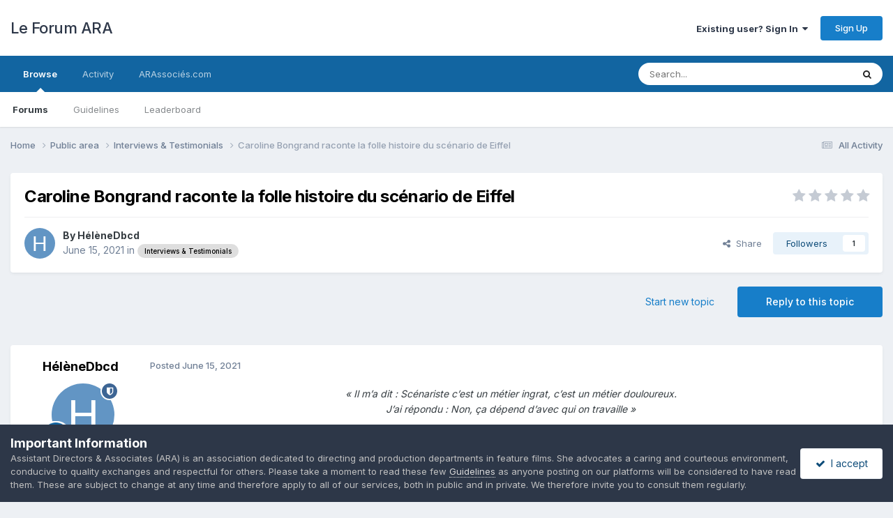

--- FILE ---
content_type: text/html;charset=UTF-8
request_url: https://www.forum.arassocies.com/topic/4287-caroline-bongrand-raconte-la-folle-histoire-du-sc%C3%A9nario-de-eiffel/
body_size: 15669
content:
<!DOCTYPE html>
<html lang="en-US" dir="ltr">
	<head>
		<meta charset="utf-8">
        
		<title>Caroline Bongrand raconte la folle histoire du scénario de Eiffel - Interviews &amp; Testimonials - Le Forum ARA</title>
		
		
		
		

	<meta name="viewport" content="width=device-width, initial-scale=1">



	<meta name="twitter:card" content="summary_large_image" />


	
		<meta name="twitter:site" content="@arassocies" />
	



	
		
			
				<meta property="og:title" content="Caroline Bongrand raconte la folle histoire du scénario de Eiffel">
			
		
	

	
		
			
				<meta property="og:type" content="website">
			
		
	

	
		
			
				<meta property="og:url" content="https://www.forum.arassocies.com/topic/4287-caroline-bongrand-raconte-la-folle-histoire-du-sc%C3%A9nario-de-eiffel/">
			
		
	

	
		
			
				<meta name="description" content="« Il m’a dit : Scénariste c’est un métier ingrat, c’est un métier douloureux. J’ai répondu : Non, ça dépend d’avec qui on travaille » Un pitch issu d&#039;un bluff, Ridley Scott s&#039;intéresse au projet, Depardieu monte le film en 2h, moment de solitude avec Romain Duris... Caroline Bongrand raconte la f...">
			
		
	

	
		
			
				<meta property="og:description" content="« Il m’a dit : Scénariste c’est un métier ingrat, c’est un métier douloureux. J’ai répondu : Non, ça dépend d’avec qui on travaille » Un pitch issu d&#039;un bluff, Ridley Scott s&#039;intéresse au projet, Depardieu monte le film en 2h, moment de solitude avec Romain Duris... Caroline Bongrand raconte la f...">
			
		
	

	
		
			
				<meta property="og:updated_time" content="2021-06-15T05:05:13Z">
			
		
	

	
		
			
				<meta property="og:image" content="https://www.forum.arassocies.com/uploads/monthly_2021_06/820850542_Capturedecran2021-06-15a07_03_39.png.119b9fc68bc7a83613b1e36e089d91d2.png">
			
		
	

	
		
			
				<meta property="og:site_name" content="Le Forum ARA">
			
		
	

	
		
			
				<meta property="og:locale" content="en_US">
			
		
	


	
		<link rel="canonical" href="https://www.forum.arassocies.com/topic/4287-caroline-bongrand-raconte-la-folle-histoire-du-sc%C3%A9nario-de-eiffel/" />
	

	
		<link as="style" rel="preload" href="https://www.forum.arassocies.com/applications/core/interface/ckeditor/ckeditor/skins/ips/editor.css?t=P1PF" />
	





<link rel="manifest" href="https://www.forum.arassocies.com/manifest.webmanifest/">
<meta name="msapplication-config" content="https://www.forum.arassocies.com/browserconfig.xml/">
<meta name="msapplication-starturl" content="/">
<meta name="application-name" content="Le Forum ARA">
<meta name="apple-mobile-web-app-title" content="Le Forum ARA">

	<meta name="theme-color" content="#ffffff">






	

	
		
			<link rel="icon" sizes="36x36" href="https://www.forum.arassocies.com/uploads/monthly_2022_10/android-chrome-36x36.png?v=1712111606">
		
	

	
		
			<link rel="icon" sizes="48x48" href="https://www.forum.arassocies.com/uploads/monthly_2022_10/android-chrome-48x48.png?v=1712111606">
		
	

	
		
			<link rel="icon" sizes="72x72" href="https://www.forum.arassocies.com/uploads/monthly_2022_10/android-chrome-72x72.png?v=1712111606">
		
	

	
		
			<link rel="icon" sizes="96x96" href="https://www.forum.arassocies.com/uploads/monthly_2022_10/android-chrome-96x96.png?v=1712111606">
		
	

	
		
			<link rel="icon" sizes="144x144" href="https://www.forum.arassocies.com/uploads/monthly_2022_10/android-chrome-144x144.png?v=1712111606">
		
	

	
		
			<link rel="icon" sizes="192x192" href="https://www.forum.arassocies.com/uploads/monthly_2022_10/android-chrome-192x192.png?v=1712111606">
		
	

	
		
			<link rel="icon" sizes="256x256" href="https://www.forum.arassocies.com/uploads/monthly_2022_10/android-chrome-256x256.png?v=1712111606">
		
	

	
		
			<link rel="icon" sizes="384x384" href="https://www.forum.arassocies.com/uploads/monthly_2022_10/android-chrome-384x384.png?v=1712111606">
		
	

	
		
			<link rel="icon" sizes="512x512" href="https://www.forum.arassocies.com/uploads/monthly_2022_10/android-chrome-512x512.png?v=1712111606">
		
	

	
		
			<meta name="msapplication-square70x70logo" content="https://www.forum.arassocies.com/uploads/monthly_2022_10/msapplication-square70x70logo.png?v=1712111606"/>
		
	

	
		
			<meta name="msapplication-TileImage" content="https://www.forum.arassocies.com/uploads/monthly_2022_10/msapplication-TileImage.png?v=1712111606"/>
		
	

	
		
			<meta name="msapplication-square150x150logo" content="https://www.forum.arassocies.com/uploads/monthly_2022_10/msapplication-square150x150logo.png?v=1712111606"/>
		
	

	
		
			<meta name="msapplication-wide310x150logo" content="https://www.forum.arassocies.com/uploads/monthly_2022_10/msapplication-wide310x150logo.png?v=1712111606"/>
		
	

	
		
			<meta name="msapplication-square310x310logo" content="https://www.forum.arassocies.com/uploads/monthly_2022_10/msapplication-square310x310logo.png?v=1712111606"/>
		
	

	
		
			
				<link rel="apple-touch-icon" href="https://www.forum.arassocies.com/uploads/monthly_2022_10/apple-touch-icon-57x57.png?v=1712111606">
			
		
	

	
		
			
				<link rel="apple-touch-icon" sizes="60x60" href="https://www.forum.arassocies.com/uploads/monthly_2022_10/apple-touch-icon-60x60.png?v=1712111606">
			
		
	

	
		
			
				<link rel="apple-touch-icon" sizes="72x72" href="https://www.forum.arassocies.com/uploads/monthly_2022_10/apple-touch-icon-72x72.png?v=1712111606">
			
		
	

	
		
			
				<link rel="apple-touch-icon" sizes="76x76" href="https://www.forum.arassocies.com/uploads/monthly_2022_10/apple-touch-icon-76x76.png?v=1712111606">
			
		
	

	
		
			
				<link rel="apple-touch-icon" sizes="114x114" href="https://www.forum.arassocies.com/uploads/monthly_2022_10/apple-touch-icon-114x114.png?v=1712111606">
			
		
	

	
		
			
				<link rel="apple-touch-icon" sizes="120x120" href="https://www.forum.arassocies.com/uploads/monthly_2022_10/apple-touch-icon-120x120.png?v=1712111606">
			
		
	

	
		
			
				<link rel="apple-touch-icon" sizes="144x144" href="https://www.forum.arassocies.com/uploads/monthly_2022_10/apple-touch-icon-144x144.png?v=1712111606">
			
		
	

	
		
			
				<link rel="apple-touch-icon" sizes="152x152" href="https://www.forum.arassocies.com/uploads/monthly_2022_10/apple-touch-icon-152x152.png?v=1712111606">
			
		
	

	
		
			
				<link rel="apple-touch-icon" sizes="180x180" href="https://www.forum.arassocies.com/uploads/monthly_2022_10/apple-touch-icon-180x180.png?v=1712111606">
			
		
	




	<meta name="mobile-web-app-capable" content="yes">
	<meta name="apple-touch-fullscreen" content="yes">
	<meta name="apple-mobile-web-app-capable" content="yes">

	
		
	
		
			<link rel="apple-touch-startup-image" media="screen and (device-width: 568px) and (device-height: 320px) and (-webkit-device-pixel-ratio: 2) and (orientation: landscape)" href="https://www.forum.arassocies.com/uploads/monthly_2022_10/apple-startup-1136x640.png?v=1712111606">
		
	
		
			<link rel="apple-touch-startup-image" media="screen and (device-width: 812px) and (device-height: 375px) and (-webkit-device-pixel-ratio: 3) and (orientation: landscape)" href="https://www.forum.arassocies.com/uploads/monthly_2022_10/apple-startup-2436x1125.png?v=1712111606">
		
	
		
			<link rel="apple-touch-startup-image" media="screen and (device-width: 896px) and (device-height: 414px) and (-webkit-device-pixel-ratio: 2) and (orientation: landscape)" href="https://www.forum.arassocies.com/uploads/monthly_2022_10/apple-startup-1792x828.png?v=1712111606">
		
	
		
			<link rel="apple-touch-startup-image" media="screen and (device-width: 414px) and (device-height: 896px) and (-webkit-device-pixel-ratio: 2) and (orientation: portrait)" href="https://www.forum.arassocies.com/uploads/monthly_2022_10/apple-startup-828x1792.png?v=1712111606">
		
	
		
			<link rel="apple-touch-startup-image" media="screen and (device-width: 667px) and (device-height: 375px) and (-webkit-device-pixel-ratio: 2) and (orientation: landscape)" href="https://www.forum.arassocies.com/uploads/monthly_2022_10/apple-startup-1334x750.png?v=1712111606">
		
	
		
			<link rel="apple-touch-startup-image" media="screen and (device-width: 414px) and (device-height: 896px) and (-webkit-device-pixel-ratio: 3) and (orientation: portrait)" href="https://www.forum.arassocies.com/uploads/monthly_2022_10/apple-startup-1242x2688.png?v=1712111606">
		
	
		
			<link rel="apple-touch-startup-image" media="screen and (device-width: 736px) and (device-height: 414px) and (-webkit-device-pixel-ratio: 3) and (orientation: landscape)" href="https://www.forum.arassocies.com/uploads/monthly_2022_10/apple-startup-2208x1242.png?v=1712111606">
		
	
		
			<link rel="apple-touch-startup-image" media="screen and (device-width: 375px) and (device-height: 812px) and (-webkit-device-pixel-ratio: 3) and (orientation: portrait)" href="https://www.forum.arassocies.com/uploads/monthly_2022_10/apple-startup-1125x2436.png?v=1712111606">
		
	
		
			<link rel="apple-touch-startup-image" media="screen and (device-width: 414px) and (device-height: 736px) and (-webkit-device-pixel-ratio: 3) and (orientation: portrait)" href="https://www.forum.arassocies.com/uploads/monthly_2022_10/apple-startup-1242x2208.png?v=1712111606">
		
	
		
			<link rel="apple-touch-startup-image" media="screen and (device-width: 1366px) and (device-height: 1024px) and (-webkit-device-pixel-ratio: 2) and (orientation: landscape)" href="https://www.forum.arassocies.com/uploads/monthly_2022_10/apple-startup-2732x2048.png?v=1712111606">
		
	
		
			<link rel="apple-touch-startup-image" media="screen and (device-width: 896px) and (device-height: 414px) and (-webkit-device-pixel-ratio: 3) and (orientation: landscape)" href="https://www.forum.arassocies.com/uploads/monthly_2022_10/apple-startup-2688x1242.png?v=1712111606">
		
	
		
			<link rel="apple-touch-startup-image" media="screen and (device-width: 1112px) and (device-height: 834px) and (-webkit-device-pixel-ratio: 2) and (orientation: landscape)" href="https://www.forum.arassocies.com/uploads/monthly_2022_10/apple-startup-2224x1668.png?v=1712111606">
		
	
		
			<link rel="apple-touch-startup-image" media="screen and (device-width: 375px) and (device-height: 667px) and (-webkit-device-pixel-ratio: 2) and (orientation: portrait)" href="https://www.forum.arassocies.com/uploads/monthly_2022_10/apple-startup-750x1334.png?v=1712111606">
		
	
		
			<link rel="apple-touch-startup-image" media="screen and (device-width: 1024px) and (device-height: 1366px) and (-webkit-device-pixel-ratio: 2) and (orientation: portrait)" href="https://www.forum.arassocies.com/uploads/monthly_2022_10/apple-startup-2048x2732.png?v=1712111606">
		
	
		
			<link rel="apple-touch-startup-image" media="screen and (device-width: 1194px) and (device-height: 834px) and (-webkit-device-pixel-ratio: 2) and (orientation: landscape)" href="https://www.forum.arassocies.com/uploads/monthly_2022_10/apple-startup-2388x1668.png?v=1712111606">
		
	
		
			<link rel="apple-touch-startup-image" media="screen and (device-width: 834px) and (device-height: 1112px) and (-webkit-device-pixel-ratio: 2) and (orientation: portrait)" href="https://www.forum.arassocies.com/uploads/monthly_2022_10/apple-startup-1668x2224.png?v=1712111606">
		
	
		
			<link rel="apple-touch-startup-image" media="screen and (device-width: 320px) and (device-height: 568px) and (-webkit-device-pixel-ratio: 2) and (orientation: portrait)" href="https://www.forum.arassocies.com/uploads/monthly_2022_10/apple-startup-640x1136.png?v=1712111606">
		
	
		
			<link rel="apple-touch-startup-image" media="screen and (device-width: 834px) and (device-height: 1194px) and (-webkit-device-pixel-ratio: 2) and (orientation: portrait)" href="https://www.forum.arassocies.com/uploads/monthly_2022_10/apple-startup-1668x2388.png?v=1712111606">
		
	
		
			<link rel="apple-touch-startup-image" media="screen and (device-width: 1024px) and (device-height: 768px) and (-webkit-device-pixel-ratio: 2) and (orientation: landscape)" href="https://www.forum.arassocies.com/uploads/monthly_2022_10/apple-startup-2048x1536.png?v=1712111606">
		
	
		
			<link rel="apple-touch-startup-image" media="screen and (device-width: 768px) and (device-height: 1024px) and (-webkit-device-pixel-ratio: 2) and (orientation: portrait)" href="https://www.forum.arassocies.com/uploads/monthly_2022_10/apple-startup-1536x2048.png?v=1712111606">
		
	
		
			<link rel="apple-touch-startup-image" media="screen and (device-width: 820px) and (device-height: 1180px) and (-webkit-device-pixel-ratio: 2) and (orientation: landscape)" href="https://www.forum.arassocies.com/uploads/monthly_2022_10/apple-startup-2360x1640.png?v=1712111606">
		
	
		
			<link rel="apple-touch-startup-image" media="screen and (device-width: 1180px) and (device-height: 820px) and (-webkit-device-pixel-ratio: 2) and (orientation: portrait)" href="https://www.forum.arassocies.com/uploads/monthly_2022_10/apple-startup-1640x2360.png?v=1712111606">
		
	
		
			<link rel="apple-touch-startup-image" media="screen and (device-width: 810px) and (device-height: 1080px) and (-webkit-device-pixel-ratio: 2) and (orientation: landscape)" href="https://www.forum.arassocies.com/uploads/monthly_2022_10/apple-startup-2160x1620.png?v=1712111606">
		
	
		
			<link rel="apple-touch-startup-image" media="screen and (device-width: 1080px) and (device-height: 810px) and (-webkit-device-pixel-ratio: 2) and (orientation: portrait)" href="https://www.forum.arassocies.com/uploads/monthly_2022_10/apple-startup-1620x2160.png?v=1712111606">
		
	
		
			<link rel="apple-touch-startup-image" media="screen and (device-width: 926px) and (device-height: 428px) and (-webkit-device-pixel-ratio: 3) and (orientation: landscape)" href="https://www.forum.arassocies.com/uploads/monthly_2022_10/apple-startup-2778x1284.png?v=1712111606">
		
	
		
			<link rel="apple-touch-startup-image" media="screen and (device-width: 428px) and (device-height: 926px) and (-webkit-device-pixel-ratio: 3) and (orientation: portrait)" href="https://www.forum.arassocies.com/uploads/monthly_2022_10/apple-startup-1284x2778.png?v=1712111606">
		
	
		
			<link rel="apple-touch-startup-image" media="screen and (device-width: 844px) and (device-height: 390px) and (-webkit-device-pixel-ratio: 3) and (orientation: landscape)" href="https://www.forum.arassocies.com/uploads/monthly_2022_10/apple-startup-2532x1170.png?v=1712111606">
		
	
		
			<link rel="apple-touch-startup-image" media="screen and (device-width: 390px) and (device-height: 844px) and (-webkit-device-pixel-ratio: 3) and (orientation: portrait)" href="https://www.forum.arassocies.com/uploads/monthly_2022_10/apple-startup-1170x2532.png?v=1712111606">
		
	
		
			<link rel="apple-touch-startup-image" media="screen and (device-width: 780px) and (device-height: 360px) and (-webkit-device-pixel-ratio: 3) and (orientation: landscape)" href="https://www.forum.arassocies.com/uploads/monthly_2022_10/apple-startup-2340x1080.png?v=1712111606">
		
	


<link rel="preload" href="//www.forum.arassocies.com/applications/core/interface/font/fontawesome-webfont.woff2?v=4.7.0" as="font" crossorigin="anonymous">
		


	<link rel="preconnect" href="https://fonts.googleapis.com">
	<link rel="preconnect" href="https://fonts.gstatic.com" crossorigin>
	
		<link href="https://fonts.googleapis.com/css2?family=Inter:wght@300;400;500;600;700&display=swap" rel="stylesheet">
	



	<link rel='stylesheet' href='https://www.forum.arassocies.com/uploads/css_built_6/341e4a57816af3ba440d891ca87450ff_framework.css?v=6a4818082e1758826409' media='all'>

	<link rel='stylesheet' href='https://www.forum.arassocies.com/uploads/css_built_6/05e81b71abe4f22d6eb8d1a929494829_responsive.css?v=6a4818082e1758826409' media='all'>

	<link rel='stylesheet' href='https://www.forum.arassocies.com/uploads/css_built_6/20446cf2d164adcc029377cb04d43d17_flags.css?v=6a4818082e1758826409' media='all'>

	<link rel='stylesheet' href='https://www.forum.arassocies.com/uploads/css_built_6/90eb5adf50a8c640f633d47fd7eb1778_core.css?v=6a4818082e1758826409' media='all'>

	<link rel='stylesheet' href='https://www.forum.arassocies.com/uploads/css_built_6/5a0da001ccc2200dc5625c3f3934497d_core_responsive.css?v=6a4818082e1758826409' media='all'>

	<link rel='stylesheet' href='https://www.forum.arassocies.com/uploads/css_built_6/62e269ced0fdab7e30e026f1d30ae516_forums.css?v=6a4818082e1758826409' media='all'>

	<link rel='stylesheet' href='https://www.forum.arassocies.com/uploads/css_built_6/76e62c573090645fb99a15a363d8620e_forums_responsive.css?v=6a4818082e1758826409' media='all'>

	<link rel='stylesheet' href='https://www.forum.arassocies.com/uploads/css_built_6/ebdea0c6a7dab6d37900b9190d3ac77b_topics.css?v=6a4818082e1758826409' media='all'>





<link rel='stylesheet' href='https://www.forum.arassocies.com/uploads/css_built_6/258adbb6e4f3e83cd3b355f84e3fa002_custom.css?v=6a4818082e1758826409' media='all'>




		
		

	
	<link rel='shortcut icon' href='https://www.forum.arassocies.com/uploads/monthly_2019_09/Logo_150.jpg' type="image/jpeg">

	</head>
	<body class='ipsApp ipsApp_front ipsJS_none ipsClearfix' data-controller='core.front.core.app' data-message="" data-pageApp='forums' data-pageLocation='front' data-pageModule='forums' data-pageController='topic' data-pageID='4287'  >
		
        

        

		<a href='#ipsLayout_mainArea' class='ipsHide' title='Go to main content on this page' accesskey='m'>Jump to content</a>
		





		<div id='ipsLayout_header' class='ipsClearfix'>
			<header>
				<div class='ipsLayout_container'>
					

<a href='https://www.forum.arassocies.com/' id='elSiteTitle' accesskey='1'>Le Forum ARA</a>

					
						

	<ul id='elUserNav' class='ipsList_inline cSignedOut ipsResponsive_showDesktop'>
		
        
		
        
        
            
            <li id='elSignInLink'>
                <a href='https://www.forum.arassocies.com/login/' data-ipsMenu-closeOnClick="false" data-ipsMenu id='elUserSignIn'>
                    Existing user? Sign In &nbsp;<i class='fa fa-caret-down'></i>
                </a>
                
<div id='elUserSignIn_menu' class='ipsMenu ipsMenu_auto ipsHide'>
	<form accept-charset='utf-8' method='post' action='https://www.forum.arassocies.com/login/'>
		<input type="hidden" name="csrfKey" value="d4e1ed866b1372de7635330d5bf7cef1">
		<input type="hidden" name="ref" value="aHR0cHM6Ly93d3cuZm9ydW0uYXJhc3NvY2llcy5jb20vdG9waWMvNDI4Ny1jYXJvbGluZS1ib25ncmFuZC1yYWNvbnRlLWxhLWZvbGxlLWhpc3RvaXJlLWR1LXNjJUMzJUE5bmFyaW8tZGUtZWlmZmVsLw==">
		<div data-role="loginForm">
			
			
			
				<div class='ipsColumns ipsColumns_noSpacing'>
					<div class='ipsColumn ipsColumn_wide' id='elUserSignIn_internal'>
						
<div class="ipsPad ipsForm ipsForm_vertical">
	<h4 class="ipsType_sectionHead">Sign In</h4>
	<br><br>
	<ul class='ipsList_reset'>
		<li class="ipsFieldRow ipsFieldRow_noLabel ipsFieldRow_fullWidth">
			
			
				<input type="email" placeholder="Email Address" name="auth" autocomplete="email">
			
		</li>
		<li class="ipsFieldRow ipsFieldRow_noLabel ipsFieldRow_fullWidth">
			<input type="password" placeholder="Password" name="password" autocomplete="current-password">
		</li>
		<li class="ipsFieldRow ipsFieldRow_checkbox ipsClearfix">
			<span class="ipsCustomInput">
				<input type="checkbox" name="remember_me" id="remember_me_checkbox" value="1" checked aria-checked="true">
				<span></span>
			</span>
			<div class="ipsFieldRow_content">
				<label class="ipsFieldRow_label" for="remember_me_checkbox">Remember me</label>
				<span class="ipsFieldRow_desc">Not recommended on shared computers</span>
			</div>
		</li>
		<li class="ipsFieldRow ipsFieldRow_fullWidth">
			<button type="submit" name="_processLogin" value="usernamepassword" class="ipsButton ipsButton_primary ipsButton_small" id="elSignIn_submit">Sign In</button>
			
				<p class="ipsType_right ipsType_small">
					
						<a href='https://www.forum.arassocies.com/lostpassword/' >
					
					Forgot your password?</a>
				</p>
			
		</li>
	</ul>
</div>
					</div>
					<div class='ipsColumn ipsColumn_wide'>
						<div class='ipsPadding' id='elUserSignIn_external'>
							<div class='ipsAreaBackground_light ipsPadding:half'>
								
									<p class='ipsType_reset ipsType_small ipsType_center'><strong>Or sign in with one of these services</strong></p>
								
								
									<div class='ipsType_center ipsMargin_top:half'>
										

<button type="submit" name="_processLogin" value="2" class='ipsButton ipsButton_verySmall ipsButton_fullWidth ipsSocial ipsSocial_facebook' style="background-color: #3a579a">
	
		<span class='ipsSocial_icon'>
			
				<i class='fa fa-facebook-official'></i>
			
		</span>
		<span class='ipsSocial_text'>Sign in with Facebook</span>
	
</button>
									</div>
								
									<div class='ipsType_center ipsMargin_top:half'>
										

<button type="submit" name="_processLogin" value="3" class='ipsButton ipsButton_verySmall ipsButton_fullWidth ipsSocial ipsSocial_google' style="background-color: #4285F4">
	
		<span class='ipsSocial_icon'>
			
				<i class='fa fa-google'></i>
			
		</span>
		<span class='ipsSocial_text'>Sign in with Google</span>
	
</button>
									</div>
								
							</div>
						</div>
					</div>
				</div>
			
		</div>
	</form>
</div>
            </li>
            
        
		
			<li>
				
					<a href='https://www.forum.arassocies.com/register/'  id='elRegisterButton' class='ipsButton ipsButton_normal ipsButton_primary'>Sign Up</a>
				
			</li>
		
	</ul>

						
<ul class='ipsMobileHamburger ipsList_reset ipsResponsive_hideDesktop'>
	<li data-ipsDrawer data-ipsDrawer-drawerElem='#elMobileDrawer'>
		<a href='#'>
			
			
				
			
			
			
			<i class='fa fa-navicon'></i>
		</a>
	</li>
</ul>
					
				</div>
			</header>
			

	<nav data-controller='core.front.core.navBar' class=' ipsResponsive_showDesktop'>
		<div class='ipsNavBar_primary ipsLayout_container '>
			<ul data-role="primaryNavBar" class='ipsClearfix'>
				


	
		
		
			
		
		<li class='ipsNavBar_active' data-active id='elNavSecondary_1' data-role="navBarItem" data-navApp="core" data-navExt="CustomItem">
			
			
				<a href="https://www.forum.arassocies.com"  data-navItem-id="1" data-navDefault>
					Browse<span class='ipsNavBar_active__identifier'></span>
				</a>
			
			
				<ul class='ipsNavBar_secondary ' data-role='secondaryNavBar'>
					


	
	

	
		
		
			
		
		<li class='ipsNavBar_active' data-active id='elNavSecondary_10' data-role="navBarItem" data-navApp="forums" data-navExt="Forums">
			
			
				<a href="https://www.forum.arassocies.com"  data-navItem-id="10" data-navDefault>
					Forums<span class='ipsNavBar_active__identifier'></span>
				</a>
			
			
		</li>
	
	

	
	

	
		
		
		<li  id='elNavSecondary_12' data-role="navBarItem" data-navApp="core" data-navExt="Guidelines">
			
			
				<a href="https://www.arassocies.com/charte-de-moderation/"  data-navItem-id="12" >
					Guidelines<span class='ipsNavBar_active__identifier'></span>
				</a>
			
			
		</li>
	
	

	
	

	
	

	
		
		
		<li  id='elNavSecondary_15' data-role="navBarItem" data-navApp="core" data-navExt="Leaderboard">
			
			
				<a href="https://www.forum.arassocies.com/leaderboard/"  data-navItem-id="15" >
					Leaderboard<span class='ipsNavBar_active__identifier'></span>
				</a>
			
			
		</li>
	
	

					<li class='ipsHide' id='elNavigationMore_1' data-role='navMore'>
						<a href='#' data-ipsMenu data-ipsMenu-appendTo='#elNavigationMore_1' id='elNavigationMore_1_dropdown'>More <i class='fa fa-caret-down'></i></a>
						<ul class='ipsHide ipsMenu ipsMenu_auto' id='elNavigationMore_1_dropdown_menu' data-role='moreDropdown'></ul>
					</li>
				</ul>
			
		</li>
	
	

	
		
		
		<li  id='elNavSecondary_2' data-role="navBarItem" data-navApp="core" data-navExt="CustomItem">
			
			
				<a href="https://www.forum.arassocies.com/discover/"  data-navItem-id="2" >
					Activity<span class='ipsNavBar_active__identifier'></span>
				</a>
			
			
				<ul class='ipsNavBar_secondary ipsHide' data-role='secondaryNavBar'>
					


	
		
		
		<li  id='elNavSecondary_4' data-role="navBarItem" data-navApp="core" data-navExt="AllActivity">
			
			
				<a href="https://www.forum.arassocies.com/discover/"  data-navItem-id="4" >
					All Activity<span class='ipsNavBar_active__identifier'></span>
				</a>
			
			
		</li>
	
	

	
	

	
	

	
	

	
		
		
		<li  id='elNavSecondary_8' data-role="navBarItem" data-navApp="core" data-navExt="Search">
			
			
				<a href="https://www.forum.arassocies.com/search/"  data-navItem-id="8" >
					Search<span class='ipsNavBar_active__identifier'></span>
				</a>
			
			
		</li>
	
	

	
	

					<li class='ipsHide' id='elNavigationMore_2' data-role='navMore'>
						<a href='#' data-ipsMenu data-ipsMenu-appendTo='#elNavigationMore_2' id='elNavigationMore_2_dropdown'>More <i class='fa fa-caret-down'></i></a>
						<ul class='ipsHide ipsMenu ipsMenu_auto' id='elNavigationMore_2_dropdown_menu' data-role='moreDropdown'></ul>
					</li>
				</ul>
			
		</li>
	
	

	
		
		
		<li  id='elNavSecondary_16' data-role="navBarItem" data-navApp="core" data-navExt="CustomItem">
			
			
				<a href="http://www.arassocies.com" target='_blank' rel="noopener" data-navItem-id="16" >
					ARAssociés.com<span class='ipsNavBar_active__identifier'></span>
				</a>
			
			
		</li>
	
	

				<li class='ipsHide' id='elNavigationMore' data-role='navMore'>
					<a href='#' data-ipsMenu data-ipsMenu-appendTo='#elNavigationMore' id='elNavigationMore_dropdown'>More</a>
					<ul class='ipsNavBar_secondary ipsHide' data-role='secondaryNavBar'>
						<li class='ipsHide' id='elNavigationMore_more' data-role='navMore'>
							<a href='#' data-ipsMenu data-ipsMenu-appendTo='#elNavigationMore_more' id='elNavigationMore_more_dropdown'>More <i class='fa fa-caret-down'></i></a>
							<ul class='ipsHide ipsMenu ipsMenu_auto' id='elNavigationMore_more_dropdown_menu' data-role='moreDropdown'></ul>
						</li>
					</ul>
				</li>
			</ul>
			

	<div id="elSearchWrapper">
		<div id='elSearch' data-controller="core.front.core.quickSearch">
			<form accept-charset='utf-8' action='//www.forum.arassocies.com/search/?do=quicksearch' method='post'>
                <input type='search' id='elSearchField' placeholder='Search...' name='q' autocomplete='off' aria-label='Search'>
                <details class='cSearchFilter'>
                    <summary class='cSearchFilter__text'></summary>
                    <ul class='cSearchFilter__menu'>
                        
                        <li><label><input type="radio" name="type" value="all" ><span class='cSearchFilter__menuText'>Everywhere</span></label></li>
                        
                            
                                <li><label><input type="radio" name="type" value='contextual_{&quot;type&quot;:&quot;forums_topic&quot;,&quot;nodes&quot;:62}' checked><span class='cSearchFilter__menuText'>This Forum</span></label></li>
                            
                                <li><label><input type="radio" name="type" value='contextual_{&quot;type&quot;:&quot;forums_topic&quot;,&quot;item&quot;:4287}' checked><span class='cSearchFilter__menuText'>This Topic</span></label></li>
                            
                        
                        
                            <li><label><input type="radio" name="type" value="forums_topic"><span class='cSearchFilter__menuText'>Topics</span></label></li>
                        
                            <li><label><input type="radio" name="type" value="core_members"><span class='cSearchFilter__menuText'>Members</span></label></li>
                        
                    </ul>
                </details>
				<button class='cSearchSubmit' type="submit" aria-label='Search'><i class="fa fa-search"></i></button>
			</form>
		</div>
	</div>

		</div>
	</nav>

			
<ul id='elMobileNav' class='ipsResponsive_hideDesktop' data-controller='core.front.core.mobileNav'>
	
		
			
			
				
				
			
				
					<li id='elMobileBreadcrumb'>
						<a href='https://www.forum.arassocies.com/forum/62-interviews-testimonials/'>
							<span>Interviews &amp; Testimonials</span>
						</a>
					</li>
				
				
			
				
				
			
		
	
	
	
	<li >
		<a data-action="defaultStream" href='https://www.forum.arassocies.com/discover/'><i class="fa fa-newspaper-o" aria-hidden="true"></i></a>
	</li>

	

	
		<li class='ipsJS_show'>
			<a href='https://www.forum.arassocies.com/search/'><i class='fa fa-search'></i></a>
		</li>
	
</ul>
		</div>
		<main id='ipsLayout_body' class='ipsLayout_container'>
			<div id='ipsLayout_contentArea'>
				<div id='ipsLayout_contentWrapper'>
					
<nav class='ipsBreadcrumb ipsBreadcrumb_top ipsFaded_withHover'>
	

	<ul class='ipsList_inline ipsPos_right'>
		
		<li >
			<a data-action="defaultStream" class='ipsType_light '  href='https://www.forum.arassocies.com/discover/'><i class="fa fa-newspaper-o" aria-hidden="true"></i> <span>All Activity</span></a>
		</li>
		
	</ul>

	<ul data-role="breadcrumbList">
		<li>
			<a title="Home" href='https://www.forum.arassocies.com/'>
				<span>Home <i class='fa fa-angle-right'></i></span>
			</a>
		</li>
		
		
			<li>
				
					<a href='https://www.forum.arassocies.com/forum/1-public-area/'>
						<span>Public area <i class='fa fa-angle-right' aria-hidden="true"></i></span>
					</a>
				
			</li>
		
			<li>
				
					<a href='https://www.forum.arassocies.com/forum/62-interviews-testimonials/'>
						<span>Interviews &amp; Testimonials <i class='fa fa-angle-right' aria-hidden="true"></i></span>
					</a>
				
			</li>
		
			<li>
				
					Caroline Bongrand raconte la folle histoire du scénario de Eiffel
				
			</li>
		
	</ul>
</nav>
					
					<div id='ipsLayout_mainArea'>
						
						
						
						

	




						



<div class='ipsPageHeader ipsResponsive_pull ipsBox ipsPadding sm:ipsPadding:half ipsMargin_bottom'>
		
	
	<div class='ipsFlex ipsFlex-ai:center ipsFlex-fw:wrap ipsGap:4'>
		<div class='ipsFlex-flex:11'>
			<h1 class='ipsType_pageTitle ipsContained_container'>
				

				
				
					<span class='ipsType_break ipsContained'>
						<span>Caroline Bongrand raconte la folle histoire du scénario de Eiffel</span>
					</span>
				
			</h1>
			
			
		</div>
		
			<div class='ipsFlex-flex:00 ipsType_light'>
				
				
<div  class='ipsClearfix ipsRating  ipsRating_veryLarge'>
	
	<ul class='ipsRating_collective'>
		
			
				<li class='ipsRating_off'>
					<i class='fa fa-star'></i>
				</li>
			
		
			
				<li class='ipsRating_off'>
					<i class='fa fa-star'></i>
				</li>
			
		
			
				<li class='ipsRating_off'>
					<i class='fa fa-star'></i>
				</li>
			
		
			
				<li class='ipsRating_off'>
					<i class='fa fa-star'></i>
				</li>
			
		
			
				<li class='ipsRating_off'>
					<i class='fa fa-star'></i>
				</li>
			
		
	</ul>
</div>
			</div>
		
	</div>
	<hr class='ipsHr'>
	<div class='ipsPageHeader__meta ipsFlex ipsFlex-jc:between ipsFlex-ai:center ipsFlex-fw:wrap ipsGap:3'>
		<div class='ipsFlex-flex:11'>
			<div class='ipsPhotoPanel ipsPhotoPanel_mini ipsPhotoPanel_notPhone ipsClearfix'>
				


	<a href="https://www.forum.arassocies.com/profile/156-h%C3%A9l%C3%A8nedbcd/" rel="nofollow" data-ipsHover data-ipsHover-width="370" data-ipsHover-target="https://www.forum.arassocies.com/profile/156-h%C3%A9l%C3%A8nedbcd/?do=hovercard" class="ipsUserPhoto ipsUserPhoto_mini" title="Go to HélèneDbcd's profile">
		<img src='data:image/svg+xml,%3Csvg%20xmlns%3D%22http%3A%2F%2Fwww.w3.org%2F2000%2Fsvg%22%20viewBox%3D%220%200%201024%201024%22%20style%3D%22background%3A%236295c4%22%3E%3Cg%3E%3Ctext%20text-anchor%3D%22middle%22%20dy%3D%22.35em%22%20x%3D%22512%22%20y%3D%22512%22%20fill%3D%22%23ffffff%22%20font-size%3D%22700%22%20font-family%3D%22-apple-system%2C%20BlinkMacSystemFont%2C%20Roboto%2C%20Helvetica%2C%20Arial%2C%20sans-serif%22%3EH%3C%2Ftext%3E%3C%2Fg%3E%3C%2Fsvg%3E' alt='HélèneDbcd' loading="lazy">
	</a>

				<div>
					<p class='ipsType_reset ipsType_blendLinks'>
						<span class='ipsType_normal'>
						
							<strong>By 


<a href='https://www.forum.arassocies.com/profile/156-h%C3%A9l%C3%A8nedbcd/' rel="nofollow" data-ipsHover data-ipsHover-width='370' data-ipsHover-target='https://www.forum.arassocies.com/profile/156-h%C3%A9l%C3%A8nedbcd/?do=hovercard&amp;referrer=https%253A%252F%252Fwww.forum.arassocies.com%252Ftopic%252F4287-caroline-bongrand-raconte-la-folle-histoire-du-sc%2525C3%2525A9nario-de-eiffel%252F' title="Go to HélèneDbcd's profile" class="ipsType_break">HélèneDbcd</a></strong><br />
							<span class='ipsType_light'><time datetime='2021-06-15T05:05:13Z' title='06/15/21 05:05  AM' data-short='4 yr'>June 15, 2021</time> in <a href="https://www.forum.arassocies.com/forum/62-interviews-testimonials/">

<span class="ipsBadge ipsBadge_pill" 


style="background-color: #dedede; color: #000000;"
>Interviews &amp; Testimonials</span>
</a></span>
						
						</span>
					</p>
				</div>
			</div>
		</div>
		
			<div class='ipsFlex-flex:01 ipsResponsive_hidePhone'>
				<div class='ipsShareLinks'>
					
						


    <a href='#elShareItem_828079375_menu' id='elShareItem_828079375' data-ipsMenu class='ipsShareButton ipsButton ipsButton_verySmall ipsButton_link ipsButton_link--light'>
        <span><i class='fa fa-share-alt'></i></span> &nbsp;Share
    </a>

    <div class='ipsPadding ipsMenu ipsMenu_normal ipsHide' id='elShareItem_828079375_menu' data-controller="core.front.core.sharelink">
        
        
        <span data-ipsCopy data-ipsCopy-flashmessage>
            <a href="https://www.forum.arassocies.com/topic/4287-caroline-bongrand-raconte-la-folle-histoire-du-sc%C3%A9nario-de-eiffel/" class="ipsButton ipsButton_light ipsButton_small ipsButton_fullWidth" data-role="copyButton" data-clipboard-text="https://www.forum.arassocies.com/topic/4287-caroline-bongrand-raconte-la-folle-histoire-du-sc%C3%A9nario-de-eiffel/" data-ipstooltip title='Copy Link to Clipboard'><i class="fa fa-clone"></i> https://www.forum.arassocies.com/topic/4287-caroline-bongrand-raconte-la-folle-histoire-du-sc%C3%A9nario-de-eiffel/</a>
        </span>
        <ul class='ipsShareLinks ipsMargin_top:half'>
            
                <li>
<a href="https://www.facebook.com/sharer/sharer.php?u=https%3A%2F%2Fwww.forum.arassocies.com%2Ftopic%2F4287-caroline-bongrand-raconte-la-folle-histoire-du-sc%25C3%25A9nario-de-eiffel%2F" class="cShareLink cShareLink_facebook" target="_blank" data-role="shareLink" title='Share on Facebook' data-ipsTooltip rel='noopener nofollow'>
	<i class="fa fa-facebook"></i>
</a></li>
            
                <li>
<a href="https://www.linkedin.com/shareArticle?mini=true&amp;url=https%3A%2F%2Fwww.forum.arassocies.com%2Ftopic%2F4287-caroline-bongrand-raconte-la-folle-histoire-du-sc%25C3%25A9nario-de-eiffel%2F&amp;title=Caroline+Bongrand+raconte+la+folle+histoire+du+sc%C3%A9nario+de+Eiffel" rel="nofollow noopener" class="cShareLink cShareLink_linkedin" target="_blank" data-role="shareLink" title='Share on LinkedIn' data-ipsTooltip>
	<i class="fa fa-linkedin"></i>
</a></li>
            
                <li>
<a href="https://www.reddit.com/submit?url=https%3A%2F%2Fwww.forum.arassocies.com%2Ftopic%2F4287-caroline-bongrand-raconte-la-folle-histoire-du-sc%25C3%25A9nario-de-eiffel%2F&amp;title=Caroline+Bongrand+raconte+la+folle+histoire+du+sc%C3%A9nario+de+Eiffel" rel="nofollow noopener" class="cShareLink cShareLink_reddit" target="_blank" title='Share on Reddit' data-ipsTooltip>
	<i class="fa fa-reddit"></i>
</a></li>
            
                <li>
<a href="https://x.com/share?url=https%3A%2F%2Fwww.forum.arassocies.com%2Ftopic%2F4287-caroline-bongrand-raconte-la-folle-histoire-du-sc%2525C3%2525A9nario-de-eiffel%2F" class="cShareLink cShareLink_x" target="_blank" data-role="shareLink" title='Share on X' data-ipsTooltip rel='nofollow noopener'>
    <i class="fa fa-x"></i>
</a></li>
            
        </ul>
        
            <hr class='ipsHr'>
            <button class='ipsHide ipsButton ipsButton_verySmall ipsButton_light ipsButton_fullWidth ipsMargin_top:half' data-controller='core.front.core.webshare' data-role='webShare' data-webShareTitle='Caroline Bongrand raconte la folle histoire du scénario de Eiffel' data-webShareText='Caroline Bongrand raconte la folle histoire du scénario de Eiffel' data-webShareUrl='https://www.forum.arassocies.com/topic/4287-caroline-bongrand-raconte-la-folle-histoire-du-sc%C3%A9nario-de-eiffel/'>More sharing options...</button>
        
    </div>

					
					
                    

					



					

<div data-followApp='forums' data-followArea='topic' data-followID='4287' data-controller='core.front.core.followButton'>
	

	<a href='https://www.forum.arassocies.com/login/' rel="nofollow" class="ipsFollow ipsPos_middle ipsButton ipsButton_light ipsButton_verySmall " data-role="followButton" data-ipsTooltip title='Sign in to follow this'>
		<span>Followers</span>
		<span class='ipsCommentCount'>1</span>
	</a>

</div>
				</div>
			</div>
					
	</div>
	
	
</div>








<div class='ipsClearfix'>
	<ul class="ipsToolList ipsToolList_horizontal ipsClearfix ipsSpacer_both ">
		
			<li class='ipsToolList_primaryAction'>
				<span data-controller='forums.front.topic.reply'>
					
						<a href='#replyForm' rel="nofollow" class='ipsButton ipsButton_important ipsButton_medium ipsButton_fullWidth' data-action='replyToTopic'>Reply to this topic</a>
					
				</span>
			</li>
		
		
			<li class='ipsResponsive_hidePhone'>
				
					<a href="https://www.forum.arassocies.com/forum/62-interviews-testimonials/?do=add" rel="nofollow" class='ipsButton ipsButton_link ipsButton_medium ipsButton_fullWidth' title='Start a new topic in this forum'>Start new topic</a>
				
			</li>
		
		
	</ul>
</div>

<div id='comments' data-controller='core.front.core.commentFeed,forums.front.topic.view, core.front.core.ignoredComments' data-autoPoll data-baseURL='https://www.forum.arassocies.com/topic/4287-caroline-bongrand-raconte-la-folle-histoire-du-sc%C3%A9nario-de-eiffel/' data-lastPage data-feedID='topic-4287' class='cTopic ipsClear ipsSpacer_top'>
	
			
	

	

<div data-controller='core.front.core.recommendedComments' data-url='https://www.forum.arassocies.com/topic/4287-caroline-bongrand-raconte-la-folle-histoire-du-sc%C3%A9nario-de-eiffel/?recommended=comments' class='ipsRecommendedComments ipsHide'>
	<div data-role="recommendedComments">
		<h2 class='ipsType_sectionHead ipsType_large ipsType_bold ipsMargin_bottom'>Recommended Posts</h2>
		
	</div>
</div>
	
	<div id="elPostFeed" data-role='commentFeed' data-controller='core.front.core.moderation' >
		<form action="https://www.forum.arassocies.com/topic/4287-caroline-bongrand-raconte-la-folle-histoire-du-sc%C3%A9nario-de-eiffel/?csrfKey=d4e1ed866b1372de7635330d5bf7cef1&amp;do=multimodComment" method="post" data-ipsPageAction data-role='moderationTools'>
			
			
				

					

					
					



<a id='findComment-7863'></a>
<a id='comment-7863'></a>
<article  id='elComment_7863' class='cPost ipsBox ipsResponsive_pull  ipsComment  ipsComment_parent ipsClearfix ipsClear ipsColumns ipsColumns_noSpacing ipsColumns_collapsePhone    '>
	

	

	<div class='cAuthorPane_mobile ipsResponsive_showPhone'>
		<div class='cAuthorPane_photo'>
			<div class='cAuthorPane_photoWrap'>
				


	<a href="https://www.forum.arassocies.com/profile/156-h%C3%A9l%C3%A8nedbcd/" rel="nofollow" data-ipsHover data-ipsHover-width="370" data-ipsHover-target="https://www.forum.arassocies.com/profile/156-h%C3%A9l%C3%A8nedbcd/?do=hovercard" class="ipsUserPhoto ipsUserPhoto_large" title="Go to HélèneDbcd's profile">
		<img src='data:image/svg+xml,%3Csvg%20xmlns%3D%22http%3A%2F%2Fwww.w3.org%2F2000%2Fsvg%22%20viewBox%3D%220%200%201024%201024%22%20style%3D%22background%3A%236295c4%22%3E%3Cg%3E%3Ctext%20text-anchor%3D%22middle%22%20dy%3D%22.35em%22%20x%3D%22512%22%20y%3D%22512%22%20fill%3D%22%23ffffff%22%20font-size%3D%22700%22%20font-family%3D%22-apple-system%2C%20BlinkMacSystemFont%2C%20Roboto%2C%20Helvetica%2C%20Arial%2C%20sans-serif%22%3EH%3C%2Ftext%3E%3C%2Fg%3E%3C%2Fsvg%3E' alt='HélèneDbcd' loading="lazy">
	</a>

				
				<span class="cAuthorPane_badge cAuthorPane_badge--moderator" data-ipsTooltip title="HélèneDbcd is a moderator"></span>
				
				
					<a href="https://www.forum.arassocies.com/profile/156-h%C3%A9l%C3%A8nedbcd/badges/" rel="nofollow">
						
<img src='https://www.forum.arassocies.com/uploads/set_resources_6/84c1e40ea0e759e3f1505eb1788ddf3c_default_rank.png' loading="lazy" alt="Psycho" class="cAuthorPane_badge cAuthorPane_badge--rank ipsOutline ipsOutline:2px" data-ipsTooltip title="Rank: Psycho (7/7)">
					</a>
				
			</div>
		</div>
		<div class='cAuthorPane_content'>
			<h3 class='ipsType_sectionHead cAuthorPane_author ipsType_break ipsType_blendLinks ipsFlex ipsFlex-ai:center'>
				


<a href='https://www.forum.arassocies.com/profile/156-h%C3%A9l%C3%A8nedbcd/' rel="nofollow" data-ipsHover data-ipsHover-width='370' data-ipsHover-target='https://www.forum.arassocies.com/profile/156-h%C3%A9l%C3%A8nedbcd/?do=hovercard&amp;referrer=https%253A%252F%252Fwww.forum.arassocies.com%252Ftopic%252F4287-caroline-bongrand-raconte-la-folle-histoire-du-sc%2525C3%2525A9nario-de-eiffel%252F' title="Go to HélèneDbcd's profile" class="ipsType_break"><span style='color:#ff3224'>HélèneDbcd</span></a>
			</h3>
			<div class='ipsType_light ipsType_reset'>
			    <a href='https://www.forum.arassocies.com/topic/4287-caroline-bongrand-raconte-la-folle-histoire-du-sc%C3%A9nario-de-eiffel/#findComment-7863' rel="nofollow" class='ipsType_blendLinks'>Posted <time datetime='2021-06-15T05:05:13Z' title='06/15/21 05:05  AM' data-short='4 yr'>June 15, 2021</time></a>
				
			</div>
		</div>
	</div>
	<aside class='ipsComment_author cAuthorPane ipsColumn ipsColumn_medium ipsResponsive_hidePhone'>
		<h3 class='ipsType_sectionHead cAuthorPane_author ipsType_blendLinks ipsType_break'><strong>


<a href='https://www.forum.arassocies.com/profile/156-h%C3%A9l%C3%A8nedbcd/' rel="nofollow" data-ipsHover data-ipsHover-width='370' data-ipsHover-target='https://www.forum.arassocies.com/profile/156-h%C3%A9l%C3%A8nedbcd/?do=hovercard&amp;referrer=https%253A%252F%252Fwww.forum.arassocies.com%252Ftopic%252F4287-caroline-bongrand-raconte-la-folle-histoire-du-sc%2525C3%2525A9nario-de-eiffel%252F' title="Go to HélèneDbcd's profile" class="ipsType_break">HélèneDbcd</a></strong>
			
		</h3>
		<ul class='cAuthorPane_info ipsList_reset'>
			<li data-role='photo' class='cAuthorPane_photo'>
				<div class='cAuthorPane_photoWrap'>
					


	<a href="https://www.forum.arassocies.com/profile/156-h%C3%A9l%C3%A8nedbcd/" rel="nofollow" data-ipsHover data-ipsHover-width="370" data-ipsHover-target="https://www.forum.arassocies.com/profile/156-h%C3%A9l%C3%A8nedbcd/?do=hovercard" class="ipsUserPhoto ipsUserPhoto_large" title="Go to HélèneDbcd's profile">
		<img src='data:image/svg+xml,%3Csvg%20xmlns%3D%22http%3A%2F%2Fwww.w3.org%2F2000%2Fsvg%22%20viewBox%3D%220%200%201024%201024%22%20style%3D%22background%3A%236295c4%22%3E%3Cg%3E%3Ctext%20text-anchor%3D%22middle%22%20dy%3D%22.35em%22%20x%3D%22512%22%20y%3D%22512%22%20fill%3D%22%23ffffff%22%20font-size%3D%22700%22%20font-family%3D%22-apple-system%2C%20BlinkMacSystemFont%2C%20Roboto%2C%20Helvetica%2C%20Arial%2C%20sans-serif%22%3EH%3C%2Ftext%3E%3C%2Fg%3E%3C%2Fsvg%3E' alt='HélèneDbcd' loading="lazy">
	</a>

					
						<span class="cAuthorPane_badge cAuthorPane_badge--moderator" data-ipsTooltip title="HélèneDbcd is a moderator"></span>
					
					
						
<img src='https://www.forum.arassocies.com/uploads/set_resources_6/84c1e40ea0e759e3f1505eb1788ddf3c_default_rank.png' loading="lazy" alt="Psycho" class="cAuthorPane_badge cAuthorPane_badge--rank ipsOutline ipsOutline:2px" data-ipsTooltip title="Rank: Psycho (7/7)">
					
				</div>
			</li>
			
				<li data-role='group'><span style='color:#ff3224'>Admin ARA</span></li>
				
			
			
				<li data-role='stats' class='ipsMargin_top'>
					<ul class="ipsList_reset ipsType_light ipsFlex ipsFlex-ai:center ipsFlex-jc:center ipsGap_row:2 cAuthorPane_stats">
						<li>
							
								<a href="https://www.forum.arassocies.com/profile/156-h%C3%A9l%C3%A8nedbcd/content/" rel="nofollow" title="3449 posts" data-ipsTooltip class="ipsType_blendLinks">
							
								<i class="fa fa-comment"></i> 3.4k
							
								</a>
							
						</li>
						
					</ul>
				</li>
			
			
				

			
		</ul>
	</aside>
	<div class='ipsColumn ipsColumn_fluid ipsMargin:none'>
		

<div id='comment-7863_wrap' data-controller='core.front.core.comment' data-commentApp='forums' data-commentType='forums' data-commentID="7863" data-quoteData='{&quot;userid&quot;:156,&quot;username&quot;:&quot;H\u00e9l\u00e8neDbcd&quot;,&quot;timestamp&quot;:1623733513,&quot;contentapp&quot;:&quot;forums&quot;,&quot;contenttype&quot;:&quot;forums&quot;,&quot;contentid&quot;:4287,&quot;contentclass&quot;:&quot;forums_Topic&quot;,&quot;contentcommentid&quot;:7863}' class='ipsComment_content ipsType_medium'>

	<div class='ipsComment_meta ipsType_light ipsFlex ipsFlex-ai:center ipsFlex-jc:between ipsFlex-fd:row-reverse'>
		<div class='ipsType_light ipsType_reset ipsType_blendLinks ipsComment_toolWrap'>
			<div class='ipsResponsive_hidePhone ipsComment_badges'>
				<ul class='ipsList_reset ipsFlex ipsFlex-jc:end ipsFlex-fw:wrap ipsGap:2 ipsGap_row:1'>
					
					
					
					
					
				</ul>
			</div>
			<ul class='ipsList_reset ipsComment_tools'>
				<li>
					<a href='#elControls_7863_menu' class='ipsComment_ellipsis' id='elControls_7863' title='More options...' data-ipsMenu data-ipsMenu-appendTo='#comment-7863_wrap'><i class='fa fa-ellipsis-h'></i></a>
					<ul id='elControls_7863_menu' class='ipsMenu ipsMenu_narrow ipsHide'>
						
						
                        
						
						
						
							
								
							
							
							
							
							
							
						
					</ul>
				</li>
				
			</ul>
		</div>

		<div class='ipsType_reset ipsResponsive_hidePhone'>
		   
		   Posted <time datetime='2021-06-15T05:05:13Z' title='06/15/21 05:05  AM' data-short='4 yr'>June 15, 2021</time>
		   
			
			<span class='ipsResponsive_hidePhone'>
				
				
			</span>
		</div>
	</div>

	

    

	<div class='cPost_contentWrap'>
		
		<div data-role='commentContent' class='ipsType_normal ipsType_richText ipsPadding_bottom ipsContained' data-controller='core.front.core.lightboxedImages'>
			<p style="text-align:center;">
	<em>« Il m’a dit : Scénariste c’est un métier ingrat, c’est un métier douloureux. </em>
</p>

<p style="text-align:center;">
	<em>J’ai répondu : Non, ça dépend d’avec qui on travaille »</em>
</p>

<p>
	 
</p>

<p style="text-align:center;">
	<a class="ipsAttachLink ipsAttachLink_image" href="https://www.forum.arassocies.com/uploads/monthly_2021_06/820850542_Capturedecran2021-06-15a07_03_39.png.119b9fc68bc7a83613b1e36e089d91d2.png" data-fileid="1138" data-fileext="png" rel=""><img class="ipsImage ipsImage_thumbnailed" data-fileid="1138" data-ratio="101.01" width="396" alt="586397334_Capturedecran2021-06-15a07_03_39.thumb.png.b8003076d4f6108b0f580fe1bed5f131.png" data-src="https://www.forum.arassocies.com/uploads/monthly_2021_06/586397334_Capturedecran2021-06-15a07_03_39.thumb.png.b8003076d4f6108b0f580fe1bed5f131.png" src="https://www.forum.arassocies.com/applications/core/interface/js/spacer.png" /></a>
</p>

<p>
	Un pitch issu d'un bluff, Ridley Scott s'intéresse au projet, Depardieu monte le film en 2h, moment de solitude avec Romain Duris... <a href="https://www.facebook.com/watch/?v=191434856223015" rel="external nofollow">Caroline Bongrand raconte la folle histoire du scénario de Eiffel</a>
</p>

<p>
	 
</p>

<p>
	 
</p>


			
		</div>

		
			<div class='ipsItemControls'>
				
					
						

	<div data-controller='core.front.core.reaction' class='ipsItemControls_right ipsClearfix '>	
		<div class='ipsReact ipsPos_right'>
			
				
				<div class='ipsReact_blurb ipsHide' data-role='reactionBlurb'>
					
				</div>
			
			
			
		</div>
	</div>

					
				
				<ul class='ipsComment_controls ipsClearfix ipsItemControls_left' data-role="commentControls">
					
						
						
							<li data-ipsQuote-editor='topic_comment' data-ipsQuote-target='#comment-7863' class='ipsJS_show'>
								<button class='ipsButton ipsButton_light ipsButton_verySmall ipsButton_narrow cMultiQuote ipsHide' data-action='multiQuoteComment' data-ipsTooltip data-ipsQuote-multiQuote data-mqId='mq7863' title='MultiQuote'><i class='fa fa-plus'></i></button>
							</li>
							<li data-ipsQuote-editor='topic_comment' data-ipsQuote-target='#comment-7863' class='ipsJS_show'>
								<a href='#' data-action='quoteComment' data-ipsQuote-singleQuote>Quote</a>
							</li>
						
						
						
												
					
					<li class='ipsHide' data-role='commentLoading'>
						<span class='ipsLoading ipsLoading_tiny ipsLoading_noAnim'></span>
					</li>
				</ul>
			</div>
		

		
	</div>

	
    
</div>
	</div>
</article>
					
					
					
				
			
			
<input type="hidden" name="csrfKey" value="d4e1ed866b1372de7635330d5bf7cef1" />


		</form>
	</div>

	
	
	
	
	
		<a id='replyForm'></a>
	<div data-role='replyArea' class='cTopicPostArea ipsBox ipsResponsive_pull ipsPadding  ipsSpacer_top' >
			
				
				

	
		<div class='ipsPadding_bottom ipsBorder_bottom ipsMargin_bottom cGuestTeaser'>
			<h2 class='ipsType_pageTitle'>Join the conversation</h2>
			<p class='ipsType_normal ipsType_reset'>
	
				
					You can post now and register later.
				
				If you have an account, <a class='ipsType_brandedLink' href='https://www.forum.arassocies.com/login/' data-ipsDialog data-ipsDialog-size='medium' data-ipsDialog-title='Sign In Now'>sign in now</a> to post with your account.
				
			</p>
	
		</div>
	


<form accept-charset='utf-8' class="ipsForm ipsForm_vertical" action="https://www.forum.arassocies.com/topic/4287-caroline-bongrand-raconte-la-folle-histoire-du-sc%C3%A9nario-de-eiffel/" method="post" enctype="multipart/form-data">
	<input type="hidden" name="commentform_4287_submitted" value="1">
	
		<input type="hidden" name="csrfKey" value="d4e1ed866b1372de7635330d5bf7cef1">
	
		<input type="hidden" name="_contentReply" value="1">
	
		<input type="hidden" name="captcha_field" value="1">
	
	
		<input type="hidden" name="MAX_FILE_SIZE" value="2097152">
		<input type="hidden" name="plupload" value="ce6980d1cb01fb394677097641ec7d04">
	
	<div class='ipsComposeArea ipsComposeArea_withPhoto ipsClearfix ipsContained'>
		<div data-role='whosTyping' class='ipsHide ipsMargin_bottom'></div>
		<div class='ipsPos_left ipsResponsive_hidePhone ipsResponsive_block'>

	<span class='ipsUserPhoto ipsUserPhoto_small '>
		<img src='https://www.forum.arassocies.com/uploads/set_resources_6/84c1e40ea0e759e3f1505eb1788ddf3c_default_photo.png' alt='Guest' loading="lazy">
	</span>
</div>
		<div class='ipsComposeArea_editor'>
			
				
					
				
					
						<ul class='ipsForm ipsForm_horizontal ipsMargin_bottom:half' data-ipsEditor-toolList>
							<li class='ipsFieldRow ipsFieldRow_fullWidth'>
								


	<input
		type="email"
		name="guest_email"
        
		id="elInput_guest_email"
		aria-required='true'
		
		
		
		placeholder='Enter your email address (this is not shown to other users)'
		
		autocomplete="email"
	>
	
	
	

								
							</li>
						</ul>
					
				
					
				
			
			
				
					
						
							
						
						

<div class='ipsType_normal ipsType_richText ipsType_break' data-ipsEditor data-ipsEditor-controller="https://www.forum.arassocies.com/index.php?app=core&amp;module=system&amp;controller=editor" data-ipsEditor-minimized  data-ipsEditor-toolbars='{&quot;desktop&quot;:[{&quot;name&quot;:&quot;row1&quot;,&quot;items&quot;:[&quot;Bold&quot;,&quot;Italic&quot;,&quot;Underline&quot;,&quot;Strike&quot;,&quot;RemoveFormat&quot;,&quot;-&quot;,&quot;Paste&quot;,&quot;ipsLink&quot;,&quot;Ipsquote&quot;,&quot;ipsEmoticon&quot;,&quot;-&quot;,&quot;BulletedList&quot;,&quot;NumberedList&quot;,&quot;-&quot;,&quot;JustifyLeft&quot;,&quot;JustifyCenter&quot;,&quot;JustifyRight&quot;,&quot;JustifyBlock&quot;,&quot;-&quot;,&quot;TextColor&quot;,&quot;ipsPreview&quot;,&quot;-&quot;,&quot;ipsgiphy&quot;]},&quot;\/&quot;],&quot;tablet&quot;:[{&quot;name&quot;:&quot;row1&quot;,&quot;items&quot;:[&quot;Bold&quot;,&quot;Italic&quot;,&quot;Underline&quot;,&quot;-&quot;,&quot;ipsLink&quot;,&quot;Ipsquote&quot;,&quot;ipsEmoticon&quot;,&quot;-&quot;,&quot;BulletedList&quot;,&quot;NumberedList&quot;,&quot;-&quot;,&quot;ipsPreview&quot;]},&quot;\/&quot;],&quot;phone&quot;:[{&quot;name&quot;:&quot;row1&quot;,&quot;items&quot;:[&quot;Bold&quot;,&quot;Italic&quot;,&quot;Underline&quot;,&quot;-&quot;,&quot;ipsEmoticon&quot;,&quot;-&quot;,&quot;ipsLink&quot;,&quot;-&quot;,&quot;ipsPreview&quot;]},&quot;\/&quot;]}' data-ipsEditor-extraPlugins='' data-ipsEditor-postKey="ce065cbd1993ab298c4d68d5f1fec9ff" data-ipsEditor-autoSaveKey="reply-forums/forums-4287"  data-ipsEditor-skin="ips" data-ipsEditor-name="topic_comment_4287" data-ipsEditor-pasteBehaviour='force'  data-ipsEditor-ipsPlugins="ipsautolink,ipsautosave,ipsctrlenter,ipscode,ipscontextmenu,ipsemoticon,ipsimage,ipslink,ipsmentions,ipspage,ipspaste,ipsquote,ipsspoiler,ipsautogrow,ipssource,removeformat,ipsgiphy,ipspreview" data-ipsEditor-contentClass='IPS\forums\Topic' data-ipsEditor-contentId='4287'>
    <div data-role='editorComposer'>
		<noscript>
			<textarea name="topic_comment_4287_noscript" rows="15"></textarea>
		</noscript>
		<div class="ipsHide norewrite" data-role="mainEditorArea">
			<textarea name="topic_comment_4287" data-role='contentEditor' class="ipsHide" tabindex='1'></textarea>
		</div>
		
			<div class='ipsComposeArea_dummy ipsJS_show' tabindex='1'><i class='fa fa-comment-o'></i> Reply to this topic...</div>
		
		<div class="ipsHide ipsComposeArea_editorPaste" data-role="pasteMessage">
			<p class='ipsType_reset ipsPad_half'>
				
					<a class="ipsPos_right ipsType_normal ipsCursor_pointer ipsComposeArea_editorPasteSwitch" data-action="removePasteFormatting" title='Keep no formatting' data-ipsTooltip>&times;</a>
					<i class="fa fa-info-circle"></i>&nbsp; Pasted as rich text. &nbsp;&nbsp;<a class='ipsCursor_pointer' data-action="keepPasteFormatting">Restore formatting</a>
				
			</p>
		</div>
		<div class="ipsHide ipsComposeArea_editorPaste" data-role="emoticonMessage">
			<p class='ipsType_reset ipsPad_half'>
				<i class="fa fa-info-circle"></i>&nbsp; Only 75 emoji are allowed.
			</p>
		</div>
		<div class="ipsHide ipsComposeArea_editorPaste" data-role="embedMessage">
			<p class='ipsType_reset ipsPad_half'>
				<a class="ipsPos_right ipsType_normal ipsCursor_pointer ipsComposeArea_editorPasteSwitch" data-action="keepEmbeddedMedia" title='Keep embedded content' data-ipsTooltip>&times;</a>
				<i class="fa fa-info-circle"></i>&nbsp; Your link has been automatically embedded. &nbsp;&nbsp;<a class='ipsCursor_pointer' data-action="removeEmbeddedMedia">Display as a link instead</a>
			</p>
		</div>
		<div class="ipsHide ipsComposeArea_editorPaste" data-role="embedFailMessage">
			<p class='ipsType_reset ipsPad_half'>
			</p>
		</div>
		<div class="ipsHide ipsComposeArea_editorPaste" data-role="autoSaveRestoreMessage">
			<p class='ipsType_reset ipsPad_half'>
				<a class="ipsPos_right ipsType_normal ipsCursor_pointer ipsComposeArea_editorPasteSwitch" data-action="keepRestoredContents" title='Keep restored contents' data-ipsTooltip>&times;</a>
				<i class="fa fa-info-circle"></i>&nbsp; Your previous content has been restored. &nbsp;&nbsp;<a class='ipsCursor_pointer' data-action="clearEditorContents">Clear editor</a>
			</p>
		</div>
		<div class="ipsHide ipsComposeArea_editorPaste" data-role="imageMessage">
			<p class='ipsType_reset ipsPad_half'>
				<a class="ipsPos_right ipsType_normal ipsCursor_pointer ipsComposeArea_editorPasteSwitch" data-action="removeImageMessage">&times;</a>
				<i class="fa fa-info-circle"></i>&nbsp; You cannot paste images directly. Upload or insert images from URL.
			</p>
		</div>
		
	<div data-ipsEditor-toolList class="ipsAreaBackground_light ipsClearfix">
		<div data-role='attachmentArea'>
			<div class="ipsComposeArea_dropZone ipsComposeArea_dropZoneSmall ipsClearfix ipsClearfix" id='elEditorDrop_topic_comment_4287'>
				<div>
					<ul class='ipsList_inline ipsClearfix'>
						
						
						<div>
							<ul class='ipsList_inline ipsClearfix'>
								<li class='ipsPos_right'>
									<a class="ipsButton ipsButton_veryLight ipsButton_verySmall" href='#' data-ipsDialog data-ipsDialog-forceReload data-ipsDialog-title='Insert image from URL' data-ipsDialog-url="https://www.forum.arassocies.com/index.php?app=core&amp;module=system&amp;controller=editor&amp;do=link&amp;image=1&amp;postKey=ce065cbd1993ab298c4d68d5f1fec9ff&amp;editorId=topic_comment_4287&amp;csrfKey=d4e1ed866b1372de7635330d5bf7cef1">Insert image from URL</a>
								</li>
							</ul>
						</div>
						
					</ul>
				</div>
			</div>		
		</div>
	</div>
	</div>
	<div data-role='editorPreview' class='ipsHide'>
		<div class='ipsAreaBackground_light ipsPad_half' data-role='previewToolbar'>
			<a href='#' class='ipsPos_right' data-action='closePreview' title='Return to editing mode' data-ipsTooltip>&times;</a>
			<ul class='ipsButton_split'>
				<li data-action='resizePreview' data-size='desktop'><a href='#' title='View at approximate desktop size' data-ipsTooltip class='ipsButton ipsButton_verySmall ipsButton_primary'>Desktop</a></li>
				<li data-action='resizePreview' data-size='tablet'><a href='#' title='View at approximate tablet size' data-ipsTooltip class='ipsButton ipsButton_verySmall ipsButton_light'>Tablet</a></li>
				<li data-action='resizePreview' data-size='phone'><a href='#' title='View at approximate phone size' data-ipsTooltip class='ipsButton ipsButton_verySmall ipsButton_light'>Phone</a></li>
			</ul>
		</div>
		<div data-role='previewContainer' class='ipsAreaBackground ipsType_center'></div>
	</div>
</div>
						
					
				
					
				
					
				
			
			<ul class='ipsToolList ipsToolList_horizontal ipsClear ipsClearfix ipsJS_hide' data-ipsEditor-toolList>
				
					
						
					
						
					
						
							<li class='ipsPos_left ipsResponsive_noFloat  ipsType_medium ipsType_light'>
								
<div data-ipsCaptcha data-ipsCaptcha-service='hcaptcha' data-ipsCaptcha-key="ee0cb7d4-1cbc-4f3a-b0d6-bba25a4c69dc">
	<div class="h-captcha" data-sitekey="ee0cb7d4-1cbc-4f3a-b0d6-bba25a4c69dc"></div>
</div>

								
							</li>
						
					
				
				
					<li>

	<button type="submit" class="ipsButton ipsButton_primary" tabindex="2" accesskey="s"  role="button">Submit Reply</button>
</li>
				
			</ul>
		</div>
	</div>
</form>
			
		</div>
	

	
		<div class='ipsBox ipsPadding ipsResponsive_pull ipsResponsive_showPhone ipsMargin_top'>
			<div class='ipsShareLinks'>
				
					


    <a href='#elShareItem_526282887_menu' id='elShareItem_526282887' data-ipsMenu class='ipsShareButton ipsButton ipsButton_verySmall ipsButton_light '>
        <span><i class='fa fa-share-alt'></i></span> &nbsp;Share
    </a>

    <div class='ipsPadding ipsMenu ipsMenu_normal ipsHide' id='elShareItem_526282887_menu' data-controller="core.front.core.sharelink">
        
        
        <span data-ipsCopy data-ipsCopy-flashmessage>
            <a href="https://www.forum.arassocies.com/topic/4287-caroline-bongrand-raconte-la-folle-histoire-du-sc%C3%A9nario-de-eiffel/" class="ipsButton ipsButton_light ipsButton_small ipsButton_fullWidth" data-role="copyButton" data-clipboard-text="https://www.forum.arassocies.com/topic/4287-caroline-bongrand-raconte-la-folle-histoire-du-sc%C3%A9nario-de-eiffel/" data-ipstooltip title='Copy Link to Clipboard'><i class="fa fa-clone"></i> https://www.forum.arassocies.com/topic/4287-caroline-bongrand-raconte-la-folle-histoire-du-sc%C3%A9nario-de-eiffel/</a>
        </span>
        <ul class='ipsShareLinks ipsMargin_top:half'>
            
                <li>
<a href="https://www.facebook.com/sharer/sharer.php?u=https%3A%2F%2Fwww.forum.arassocies.com%2Ftopic%2F4287-caroline-bongrand-raconte-la-folle-histoire-du-sc%25C3%25A9nario-de-eiffel%2F" class="cShareLink cShareLink_facebook" target="_blank" data-role="shareLink" title='Share on Facebook' data-ipsTooltip rel='noopener nofollow'>
	<i class="fa fa-facebook"></i>
</a></li>
            
                <li>
<a href="https://www.linkedin.com/shareArticle?mini=true&amp;url=https%3A%2F%2Fwww.forum.arassocies.com%2Ftopic%2F4287-caroline-bongrand-raconte-la-folle-histoire-du-sc%25C3%25A9nario-de-eiffel%2F&amp;title=Caroline+Bongrand+raconte+la+folle+histoire+du+sc%C3%A9nario+de+Eiffel" rel="nofollow noopener" class="cShareLink cShareLink_linkedin" target="_blank" data-role="shareLink" title='Share on LinkedIn' data-ipsTooltip>
	<i class="fa fa-linkedin"></i>
</a></li>
            
                <li>
<a href="https://www.reddit.com/submit?url=https%3A%2F%2Fwww.forum.arassocies.com%2Ftopic%2F4287-caroline-bongrand-raconte-la-folle-histoire-du-sc%25C3%25A9nario-de-eiffel%2F&amp;title=Caroline+Bongrand+raconte+la+folle+histoire+du+sc%C3%A9nario+de+Eiffel" rel="nofollow noopener" class="cShareLink cShareLink_reddit" target="_blank" title='Share on Reddit' data-ipsTooltip>
	<i class="fa fa-reddit"></i>
</a></li>
            
                <li>
<a href="https://x.com/share?url=https%3A%2F%2Fwww.forum.arassocies.com%2Ftopic%2F4287-caroline-bongrand-raconte-la-folle-histoire-du-sc%2525C3%2525A9nario-de-eiffel%2F" class="cShareLink cShareLink_x" target="_blank" data-role="shareLink" title='Share on X' data-ipsTooltip rel='nofollow noopener'>
    <i class="fa fa-x"></i>
</a></li>
            
        </ul>
        
            <hr class='ipsHr'>
            <button class='ipsHide ipsButton ipsButton_verySmall ipsButton_light ipsButton_fullWidth ipsMargin_top:half' data-controller='core.front.core.webshare' data-role='webShare' data-webShareTitle='Caroline Bongrand raconte la folle histoire du scénario de Eiffel' data-webShareText='Caroline Bongrand raconte la folle histoire du scénario de Eiffel' data-webShareUrl='https://www.forum.arassocies.com/topic/4287-caroline-bongrand-raconte-la-folle-histoire-du-sc%C3%A9nario-de-eiffel/'>More sharing options...</button>
        
    </div>

				
				
                

                

<div data-followApp='forums' data-followArea='topic' data-followID='4287' data-controller='core.front.core.followButton'>
	

	<a href='https://www.forum.arassocies.com/login/' rel="nofollow" class="ipsFollow ipsPos_middle ipsButton ipsButton_light ipsButton_verySmall " data-role="followButton" data-ipsTooltip title='Sign in to follow this'>
		<span>Followers</span>
		<span class='ipsCommentCount'>1</span>
	</a>

</div>
				
			</div>
		</div>
	
</div>



<div class='ipsPager ipsSpacer_top'>
	<div class="ipsPager_prev">
		
			<a href="https://www.forum.arassocies.com/forum/62-interviews-testimonials/" title="Go to Interviews &amp; Testimonials" rel="parent">
				<span class="ipsPager_type">Go to topic listing</span>
			</a>
		
	</div>
	
</div>


						


					</div>
					


					
<nav class='ipsBreadcrumb ipsBreadcrumb_bottom ipsFaded_withHover'>
	
		


	

	<ul class='ipsList_inline ipsPos_right'>
		
		<li >
			<a data-action="defaultStream" class='ipsType_light '  href='https://www.forum.arassocies.com/discover/'><i class="fa fa-newspaper-o" aria-hidden="true"></i> <span>All Activity</span></a>
		</li>
		
	</ul>

	<ul data-role="breadcrumbList">
		<li>
			<a title="Home" href='https://www.forum.arassocies.com/'>
				<span>Home <i class='fa fa-angle-right'></i></span>
			</a>
		</li>
		
		
			<li>
				
					<a href='https://www.forum.arassocies.com/forum/1-public-area/'>
						<span>Public area <i class='fa fa-angle-right' aria-hidden="true"></i></span>
					</a>
				
			</li>
		
			<li>
				
					<a href='https://www.forum.arassocies.com/forum/62-interviews-testimonials/'>
						<span>Interviews &amp; Testimonials <i class='fa fa-angle-right' aria-hidden="true"></i></span>
					</a>
				
			</li>
		
			<li>
				
					Caroline Bongrand raconte la folle histoire du scénario de Eiffel
				
			</li>
		
	</ul>
</nav>
				</div>
			</div>
			
		</main>
		<footer id='ipsLayout_footer' class='ipsClearfix'>
			<div class='ipsLayout_container'>
				
				

<ul id='elFooterSocialLinks' class='ipsList_inline ipsType_center ipsSpacer_top'>
	

	
		<li class='cUserNav_icon'>
			<a href='https://www.facebook.com/arassocies/' target='_blank' class='cShareLink cShareLink_facebook' rel='noopener noreferrer'><i class='fa fa-facebook'></i></a>
        </li>
	
		<li class='cUserNav_icon'>
			<a href='https://www.instagram.com/arassocies/' target='_blank' class='cShareLink cShareLink_instagram' rel='noopener noreferrer'><i class='fa fa-instagram'></i></a>
        </li>
	
		<li class='cUserNav_icon'>
			<a href='https://bsky.app/profile/arassocies.bsky.social' target='_blank' class='cShareLink cShareLink_bluesky' rel='noopener noreferrer'><i class='fa fa-bluesky'></i></a>
        </li>
	
		<li class='cUserNav_icon'>
			<a href='https://x.com/arassocies' target='_blank' class='cShareLink cShareLink_x' rel='noopener noreferrer'><i class='fa fa-x'></i></a>
        </li>
	
		<li class='cUserNav_icon'>
			<a href='https://www.youtube.com/@arassocies' target='_blank' class='cShareLink cShareLink_youtube' rel='noopener noreferrer'><i class='fa fa-youtube'></i></a>
        </li>
	

</ul>


<ul class='ipsList_inline ipsType_center ipsSpacer_top' id="elFooterLinks">
	
	
		<li>
			<a href='#elNavLang_menu' id='elNavLang' data-ipsMenu data-ipsMenu-above>Language <i class='fa fa-caret-down'></i></a>
			<ul id='elNavLang_menu' class='ipsMenu ipsMenu_selectable ipsHide'>
			
				<li class='ipsMenu_item ipsMenu_itemChecked'>
					<form action="//www.forum.arassocies.com/language/?csrfKey=d4e1ed866b1372de7635330d5bf7cef1" method="post">
					<input type="hidden" name="ref" value="aHR0cHM6Ly93d3cuZm9ydW0uYXJhc3NvY2llcy5jb20vdG9waWMvNDI4Ny1jYXJvbGluZS1ib25ncmFuZC1yYWNvbnRlLWxhLWZvbGxlLWhpc3RvaXJlLWR1LXNjJUMzJUE5bmFyaW8tZGUtZWlmZmVsLw==">
					<button type='submit' name='id' value='1' class='ipsButton ipsButton_link ipsButton_link_secondary'><i class='ipsFlag ipsFlag-us'></i> English (USA) (Default)</button>
					</form>
				</li>
			
				<li class='ipsMenu_item'>
					<form action="//www.forum.arassocies.com/language/?csrfKey=d4e1ed866b1372de7635330d5bf7cef1" method="post">
					<input type="hidden" name="ref" value="aHR0cHM6Ly93d3cuZm9ydW0uYXJhc3NvY2llcy5jb20vdG9waWMvNDI4Ny1jYXJvbGluZS1ib25ncmFuZC1yYWNvbnRlLWxhLWZvbGxlLWhpc3RvaXJlLWR1LXNjJUMzJUE5bmFyaW8tZGUtZWlmZmVsLw==">
					<button type='submit' name='id' value='2' class='ipsButton ipsButton_link ipsButton_link_secondary'><i class='ipsFlag ipsFlag-fr'></i> Français </button>
					</form>
				</li>
			
			</ul>
		</li>
	
	
	
	
		<li><a href='https://www.arassocies.com/apropos/politique-de-confidentialite/'>Privacy Policy</a></li>
	
	
		<li><a rel="nofollow" href='https://www.forum.arassocies.com/contact/' >Contact Us</a></li>
	
	<li><a rel="nofollow" href='https://www.forum.arassocies.com/cookies/'>Cookies</a></li>

</ul>	


<p id='elCopyright'>
	<span id='elCopyright_userLine'>A place to share suggested by ARAssocies.com</span>
	<a rel='nofollow' title='Invision Community' href='https://www.invisioncommunity.com/'>Powered by Invision Community</a>
</p>
			</div>
		</footer>
		
<div id='elMobileDrawer' class='ipsDrawer ipsHide'>
	<div class='ipsDrawer_menu'>
		<a href='#' class='ipsDrawer_close' data-action='close'><span>&times;</span></a>
		<div class='ipsDrawer_content ipsFlex ipsFlex-fd:column'>
			
				<div class='ipsPadding ipsBorder_bottom'>
					<ul class='ipsToolList ipsToolList_vertical'>
						<li>
							<a href='https://www.forum.arassocies.com/login/' id='elSigninButton_mobile' class='ipsButton ipsButton_light ipsButton_small ipsButton_fullWidth'>Existing user? Sign In</a>
						</li>
						
							<li>
								
									<a href='https://www.forum.arassocies.com/register/'  id='elRegisterButton_mobile' class='ipsButton ipsButton_small ipsButton_fullWidth ipsButton_important'>Sign Up</a>
								
							</li>
						
					</ul>
				</div>
			

			

			<ul class='ipsDrawer_list ipsFlex-flex:11'>
				

				
				
				
				
					
						
						
							<li class='ipsDrawer_itemParent'>
								<h4 class='ipsDrawer_title'><a href='#'>Browse</a></h4>
								<ul class='ipsDrawer_list'>
									<li data-action="back"><a href='#'>Back</a></li>
									
									
										
										
										
											
										
											
												
													
													
									
													
									
									
									
										


	

	
		
			<li>
				<a href='https://www.forum.arassocies.com' >
					Forums
				</a>
			</li>
		
	

	

	
		
			<li>
				<a href='https://www.arassocies.com/charte-de-moderation/' >
					Guidelines
				</a>
			</li>
		
	

	

	

	
		
			<li>
				<a href='https://www.forum.arassocies.com/leaderboard/' >
					Leaderboard
				</a>
			</li>
		
	

										
								</ul>
							</li>
						
					
				
					
						
						
							<li class='ipsDrawer_itemParent'>
								<h4 class='ipsDrawer_title'><a href='#'>Activity</a></h4>
								<ul class='ipsDrawer_list'>
									<li data-action="back"><a href='#'>Back</a></li>
									
									
										
										
										
											
												
													
													
									
													
									
									
									
										


	
		
			<li>
				<a href='https://www.forum.arassocies.com/discover/' >
					All Activity
				</a>
			</li>
		
	

	

	

	

	
		
			<li>
				<a href='https://www.forum.arassocies.com/search/' >
					Search
				</a>
			</li>
		
	

	

										
								</ul>
							</li>
						
					
				
					
						
						
							<li><a href='http://www.arassocies.com' target='_blank' rel="noopener">ARAssociés.com</a></li>
						
					
				
				
			</ul>

			
		</div>
	</div>
</div>

<div id='elMobileCreateMenuDrawer' class='ipsDrawer ipsHide'>
	<div class='ipsDrawer_menu'>
		<a href='#' class='ipsDrawer_close' data-action='close'><span>&times;</span></a>
		<div class='ipsDrawer_content ipsSpacer_bottom ipsPad'>
			<ul class='ipsDrawer_list'>
				<li class="ipsDrawer_listTitle ipsType_reset">Create New...</li>
				
			</ul>
		</div>
	</div>
</div>
		




















<div id='elGuestTerms' class='ipsPad_half ipsJS_hide' data-role='guestTermsBar' data-controller='core.front.core.guestTerms'>
	<div class='ipsLayout_container cGuestTerms'>
		<div>
			<h2 class='ipsType_sectionHead'>Important Information</h2>
			<p class='ipsType_reset ipsType_medium cGuestTerms_contents'>Assistant Directors & Associates (ARA) is an association dedicated to directing and production departments in feature films. She advocates a caring and courteous environment, conducive to quality exchanges and respectful for others. Please take a moment to read these few <a href='https://www.arassocies.com/charte-de-moderation/'>Guidelines</a> as anyone posting on our platforms will be considered to have read them. These are subject to change at any time and therefore apply to all of our services, both in public and in private. We therefore invite you to consult them regularly.</p>
		</div>
		<div class='ipsFlex-flex:11 ipsFlex ipsFlex-fw:wrap ipsGap:3'>
			
			<a href='https://www.forum.arassocies.com/index.php?app=core&amp;module=system&amp;controller=terms&amp;do=dismiss&amp;ref=aHR0cHM6Ly93d3cuZm9ydW0uYXJhc3NvY2llcy5jb20vdG9waWMvNDI4Ny1jYXJvbGluZS1ib25ncmFuZC1yYWNvbnRlLWxhLWZvbGxlLWhpc3RvaXJlLWR1LXNjJUMzJUE5bmFyaW8tZGUtZWlmZmVsLw==&amp;csrfKey=d4e1ed866b1372de7635330d5bf7cef1' rel='nofollow' class='ipsButton ipsButton_veryLight ipsButton_large ipsButton_fullWidth' data-action="dismissTerms"><i class='fa fa-check'></i>&nbsp; I accept</a>
			
		</div>
	</div>
</div>


		

	
	<script type='text/javascript'>
		var ipsDebug = false;		
	
		var CKEDITOR_BASEPATH = '//www.forum.arassocies.com/applications/core/interface/ckeditor/ckeditor/';
	
		var ipsSettings = {
			
			
			cookie_path: "/",
			
			cookie_prefix: "ips4_",
			
			
			cookie_ssl: true,
			
            essential_cookies: ["oauth_authorize","member_id","login_key","clearAutosave","lastSearch","device_key","IPSSessionFront","loggedIn","noCache","hasJS","cookie_consent","cookie_consent_optional","guestTermsDismissed","language","codeVerifier","forumpass_*"],
			upload_imgURL: "",
			message_imgURL: "",
			notification_imgURL: "",
			baseURL: "//www.forum.arassocies.com/",
			jsURL: "//www.forum.arassocies.com/applications/core/interface/js/js.php",
			csrfKey: "d4e1ed866b1372de7635330d5bf7cef1",
			antiCache: "6a4818082e1758826409",
			jsAntiCache: "6a4818082e1761830383",
			disableNotificationSounds: true,
			useCompiledFiles: true,
			links_external: true,
			memberID: 0,
			lazyLoadEnabled: true,
			blankImg: "//www.forum.arassocies.com/applications/core/interface/js/spacer.png",
			googleAnalyticsEnabled: false,
			matomoEnabled: false,
			viewProfiles: true,
			mapProvider: 'none',
			mapApiKey: '',
			pushPublicKey: "BJj6FH5qoQeKUxtFyke8hhwu8RaUUdddzIF6ebwpZZjmu_qgh0L8iTYJw8u7Lel8CEDjKaDnH32crf83oC5802E",
			relativeDates: true
		};
		
		
		
		
			ipsSettings['maxImageDimensions'] = {
				width: 1280,
				height: 1024
			};
		
		
	</script>





<script type='text/javascript' src='https://www.forum.arassocies.com/uploads/javascript_global/root_library.js?v=6a4818082e1761830383' data-ips></script>


<script type='text/javascript' src='https://www.forum.arassocies.com/uploads/javascript_global/root_js_lang_1.js?v=6a4818082e1761830383' data-ips></script>


<script type='text/javascript' src='https://www.forum.arassocies.com/uploads/javascript_global/root_framework.js?v=6a4818082e1761830383' data-ips></script>


<script type='text/javascript' src='https://www.forum.arassocies.com/uploads/javascript_core/global_global_core.js?v=6a4818082e1761830383' data-ips></script>


<script type='text/javascript' src='https://www.forum.arassocies.com/uploads/javascript_global/root_front.js?v=6a4818082e1761830383' data-ips></script>


<script type='text/javascript' src='https://www.forum.arassocies.com/uploads/javascript_core/front_front_core.js?v=6a4818082e1761830383' data-ips></script>


<script type='text/javascript' src='https://www.forum.arassocies.com/uploads/javascript_forums/front_front_topic.js?v=6a4818082e1761830383' data-ips></script>


<script type='text/javascript' src='https://www.forum.arassocies.com/uploads/javascript_global/root_map.js?v=6a4818082e1761830383' data-ips></script>


<script type="text/javascript" src="https://js.hcaptcha.com/1/api.js?v=6a4818082e1761830383" async></script>


	<script type='text/javascript'>
		
			ips.setSetting( 'date_format', jQuery.parseJSON('"mm\/dd\/yy"') );
		
			ips.setSetting( 'date_first_day', jQuery.parseJSON('0') );
		
			ips.setSetting( 'ipb_url_filter_option', jQuery.parseJSON('"none"') );
		
			ips.setSetting( 'url_filter_any_action', jQuery.parseJSON('"allow"') );
		
			ips.setSetting( 'bypass_profanity', jQuery.parseJSON('0') );
		
			ips.setSetting( 'emoji_style', jQuery.parseJSON('"native"') );
		
			ips.setSetting( 'emoji_shortcodes', jQuery.parseJSON('false') );
		
			ips.setSetting( 'emoji_ascii', jQuery.parseJSON('false') );
		
			ips.setSetting( 'emoji_cache', jQuery.parseJSON('1681448718') );
		
			ips.setSetting( 'image_jpg_quality', jQuery.parseJSON('70') );
		
			ips.setSetting( 'cloud2', jQuery.parseJSON('false') );
		
			ips.setSetting( 'isAnonymous', jQuery.parseJSON('false') );
		
		
        
    </script>



<script type='application/ld+json'>
{
    "name": "Caroline Bongrand raconte la folle histoire du sc\u00e9nario de Eiffel",
    "headline": "Caroline Bongrand raconte la folle histoire du sc\u00e9nario de Eiffel",
    "text": "\u00ab\u00a0Il m\u2019a dit : Sc\u00e9nariste c\u2019est un m\u00e9tier ingrat, c\u2019est un m\u00e9tier douloureux. \n \n\n\n\tJ\u2019ai r\u00e9pondu : Non, \u00e7a d\u00e9pend d\u2019avec qui on travaille\u00a0\u00bb\n \n\n\n\t\u00a0\n \n\n\n\t\n \n\n\n\tUn pitch issu d\u0027un bluff, Ridley Scott s\u0027int\u00e9resse au projet, Depardieu monte le film en 2h, moment de solitude avec Romain Duris... Caroline Bongrand raconte la folle histoire du sc\u00e9nario de Eiffel\n \n\n\n\t\u00a0\n \n\n\n\t\u00a0\n \n",
    "dateCreated": "2021-06-15T05:05:13+0000",
    "datePublished": "2021-06-15T05:05:13+0000",
    "dateModified": "2021-06-15T05:05:13+0000",
    "image": "https://www.forum.arassocies.com/applications/core/interface/email/default_photo.png",
    "author": {
        "@type": "Person",
        "name": "H\u00e9l\u00e8neDbcd",
        "image": "https://www.forum.arassocies.com/applications/core/interface/email/default_photo.png",
        "url": "https://www.forum.arassocies.com/profile/156-h%C3%A9l%C3%A8nedbcd/"
    },
    "interactionStatistic": [
        {
            "@type": "InteractionCounter",
            "interactionType": "http://schema.org/ViewAction",
            "userInteractionCount": 1394
        },
        {
            "@type": "InteractionCounter",
            "interactionType": "http://schema.org/CommentAction",
            "userInteractionCount": 0
        },
        {
            "@type": "InteractionCounter",
            "interactionType": "http://schema.org/FollowAction",
            "userInteractionCount": 1
        }
    ],
    "@context": "http://schema.org",
    "@type": "DiscussionForumPosting",
    "@id": "https://www.forum.arassocies.com/topic/4287-caroline-bongrand-raconte-la-folle-histoire-du-sc%C3%A9nario-de-eiffel/",
    "isPartOf": {
        "@id": "https://www.forum.arassocies.com/#website"
    },
    "publisher": {
        "@id": "https://www.forum.arassocies.com/#organization",
        "member": {
            "@type": "Person",
            "name": "H\u00e9l\u00e8neDbcd",
            "image": "https://www.forum.arassocies.com/applications/core/interface/email/default_photo.png",
            "url": "https://www.forum.arassocies.com/profile/156-h%C3%A9l%C3%A8nedbcd/"
        }
    },
    "url": "https://www.forum.arassocies.com/topic/4287-caroline-bongrand-raconte-la-folle-histoire-du-sc%C3%A9nario-de-eiffel/",
    "discussionUrl": "https://www.forum.arassocies.com/topic/4287-caroline-bongrand-raconte-la-folle-histoire-du-sc%C3%A9nario-de-eiffel/",
    "mainEntityOfPage": {
        "@type": "WebPage",
        "@id": "https://www.forum.arassocies.com/topic/4287-caroline-bongrand-raconte-la-folle-histoire-du-sc%C3%A9nario-de-eiffel/"
    },
    "pageStart": 1,
    "pageEnd": 1
}	
</script>

<script type='application/ld+json'>
{
    "@context": "http://www.schema.org",
    "publisher": "https://www.forum.arassocies.com/#organization",
    "@type": "WebSite",
    "@id": "https://www.forum.arassocies.com/#website",
    "mainEntityOfPage": "https://www.forum.arassocies.com/",
    "name": "Le Forum ARA",
    "url": "https://www.forum.arassocies.com/",
    "potentialAction": {
        "type": "SearchAction",
        "query-input": "required name=query",
        "target": "https://www.forum.arassocies.com/search/?q={query}"
    },
    "inLanguage": [
        {
            "@type": "Language",
            "name": "English (USA)",
            "alternateName": "en-US"
        },
        {
            "@type": "Language",
            "name": "Fran\u00e7ais",
            "alternateName": "fr-FR"
        }
    ]
}	
</script>

<script type='application/ld+json'>
{
    "@context": "http://www.schema.org",
    "@type": "Organization",
    "@id": "https://www.forum.arassocies.com/#organization",
    "mainEntityOfPage": "https://www.forum.arassocies.com/",
    "name": "Le Forum ARA",
    "url": "https://www.forum.arassocies.com/",
    "sameAs": [
        "https://www.facebook.com/arassocies/",
        "https://www.instagram.com/arassocies/",
        "https://bsky.app/profile/arassocies.bsky.social",
        "https://x.com/arassocies",
        "https://www.youtube.com/@arassocies"
    ],
    "address": {
        "@type": "PostalAddress",
        "streetAddress": "9 rue Baudouin",
        "addressLocality": "Paris ",
        "addressRegion": "",
        "postalCode": "75013",
        "addressCountry": "FR"
    }
}	
</script>

<script type='application/ld+json'>
{
    "@context": "http://schema.org",
    "@type": "BreadcrumbList",
    "itemListElement": [
        {
            "@type": "ListItem",
            "position": 1,
            "item": {
                "name": "Public area",
                "@id": "https://www.forum.arassocies.com/forum/1-public-area/"
            }
        },
        {
            "@type": "ListItem",
            "position": 2,
            "item": {
                "name": "Interviews &amp; Testimonials",
                "@id": "https://www.forum.arassocies.com/forum/62-interviews-testimonials/"
            }
        },
        {
            "@type": "ListItem",
            "position": 3,
            "item": {
                "name": "Caroline Bongrand raconte la folle histoire du sc\u00e9nario de Eiffel"
            }
        }
    ]
}	
</script>

<script type='application/ld+json'>
{
    "@context": "http://schema.org",
    "@type": "ContactPage",
    "url": "https://www.forum.arassocies.com/contact/"
}	
</script>



<script type='text/javascript'>
    (() => {
        let gqlKeys = [];
        for (let [k, v] of Object.entries(gqlKeys)) {
            ips.setGraphQlData(k, v);
        }
    })();
</script>
		
		<!--ipsQueryLog-->
		<!--ipsCachingLog-->
		
		
		
        
	</body>
</html>